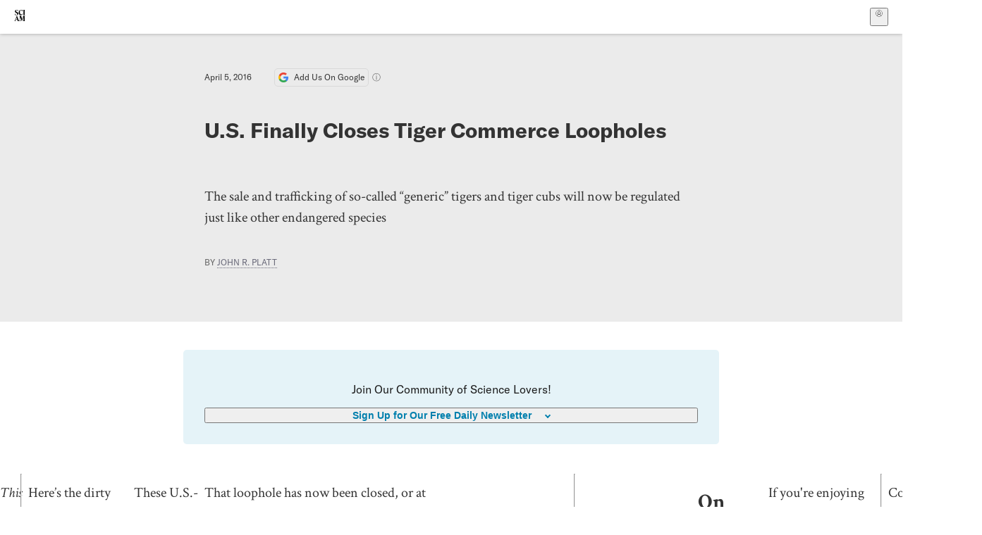

--- FILE ---
content_type: text/html; charset=utf-8
request_url: https://www.scientificamerican.com/blog/extinction-countdown/tiger-loophole-closed/
body_size: 16605
content:
<!doctype html>
<html lang="en">
  <head>
    <meta charset="utf-8" />
    <title>U.S. Finally Closes Tiger Commerce Loopholes | Scientific American</title>
    <link rel="canonical" href="https://www.scientificamerican.com/blog/extinction-countdown/tiger-loophole-closed/">
    <meta name="theme-color" content="#fff"/>
    <meta name="robots" content="max-image-preview:standard"/>
    <link rel="image_src" src="https://static.scientificamerican.com/blogs/cache/file/132A1A25-D010-4E10-A00CD6ADCE7090A1_source.jpg?w=1200">
    <meta property="og:url" content="https://www.scientificamerican.com/blog/extinction-countdown/tiger-loophole-closed/"/>
    <meta property="og:image" content="https://static.scientificamerican.com/blogs/cache/file/132A1A25-D010-4E10-A00CD6ADCE7090A1_source.jpg?w=1200"/>
    <meta name="twitter:image" content="https://static.scientificamerican.com/blogs/cache/file/132A1A25-D010-4E10-A00CD6ADCE7090A1_source.jpg?w=1200"/>
    <meta name="author" content="John R. Platt"/>
    <meta name="description" content="The sale and trafficking of so-called “generic” tigers and tiger cubs will now be regulated just like other endangered species"/>
    <meta property="og:title" content="U.S. Finally Closes Tiger Commerce Loopholes"/>
    <meta property="og:description" content="The sale and trafficking of so-called “generic” tigers and tiger cubs will now be regulated just like other endangered species"/>
    <meta property="og:site_name" content="Scientific American"/>
    <meta property="og:type" content="article"/>
    <meta name="twitter:title" content="U.S. Finally Closes Tiger Commerce Loopholes"/>
    <meta name="twitter:description" content="The sale and trafficking of so-called “generic” tigers and tiger cubs will now be regulated just like other endangered species"/>
    <meta property="og:locale" content="en_US"/>
    <meta name="twitter:site" content="@sciam"/>
    <meta name="twitter:domain" content="scientificamerican.com"/>
    <meta name="twitter:card" content="summary_large_image"/>
    <script type="application/ld+json">{"@context":"https://schema.org","@type":"NewsArticle","mainEntityOfPage":{"@type":"WebPage","@id":"https://www.scientificamerican.com/blog/extinction-countdown/tiger-loophole-closed/","breadcrumb":{"@type":"BreadcrumbList","itemListElement":[{"@type":"ListItem","position":1,"name":"Conservation","item":"https://www.scientificamerican.com/conservation/"},{"@type":"ListItem","position":2,"name":"U.S. Finally Closes Tiger Commerce Loopholes","item":"https://www.scientificamerican.com/blog/extinction-countdown/tiger-loophole-closed/"}]}},"headline":"U.S. Finally Closes Tiger Commerce Loopholes","alternativeHeadline":"U.S. Finally Closes Tiger Commerce Loopholes","description":"The sale and trafficking of so-called \u201Cgeneric\u201D tigers and tiger cubs will now be regulated just like other endangered species","url":"https://www.scientificamerican.com/blog/extinction-countdown/tiger-loophole-closed/","thumbnailUrl":"https://static.scientificamerican.com/blogs/cache/file/132A1A25-D010-4E10-A00CD6ADCE7090A1_source.jpg?w=1200","image":["https://static.scientificamerican.com/blogs/cache/file/132A1A25-D010-4E10-A00CD6ADCE7090A1_source.jpg?w=1200","https://static.scientificamerican.com/blogs/cache/file/132A1A25-D010-4E10-A00CD6ADCE7090A1_source.jpg?crop=16%3A9%2Csmart&w=1920","https://static.scientificamerican.com/blogs/cache/file/132A1A25-D010-4E10-A00CD6ADCE7090A1_source.jpg?crop=4%3A3%2Csmart&w=1200","https://static.scientificamerican.com/blogs/cache/file/132A1A25-D010-4E10-A00CD6ADCE7090A1_source.jpg?crop=1%3A1%2Csmart&w=1000"],"datePublished":"2016-04-05T13:05:00-04:00","dateModified":"2024-02-20T12:45:30.235000+00:00","author":[{"@type":"Person","name":"John R. Platt","url":"https://www.scientificamerican.com/author/john-r-platt/"}],"editor":null,"isAccessibleForFree":false,"publisher":{"@id":"https://www.scientificamerican.com/#publisher","name":"Scientific American"},"copyrightHolder":{"@id":"https://www.scientificamerican.com/#publisher","name":"Scientific American"}}</script>
    <script type="application/ld+json">{"@context":"https://schema.org","@type":"NewsMediaOrganization","@id":"https://www.scientificamerican.com/#publisher","name":"Scientific American","alternateName":"SciAm","legalName":"Scientific American, a Division of Springer Nature America, Inc.","description":"Scientific American is the essential guide to the most awe-inspiring advances in science and technology, explaining how they change our understanding of the world and shape our lives.","foundingDate":"1845-08-28","logo":{"@type":"ImageObject","url":"https://www.scientificamerican.com/static/sciam.svg"},"url":"https://www.scientificamerican.com/","masthead":"https://www.scientificamerican.com/masthead/","sameAs":["https://en.wikipedia.org/wiki/Scientific_American","https://www.wikidata.org/wiki/Q39379","https://www.jstor.org/publisher/sciamerican","https://x.com/sciam","https://www.youtube.com/user/SciAmerican","https://www.tiktok.com/@scientificamerican","https://www.threads.net/@scientific_american","https://www.facebook.com/ScientificAmerican/"],"address":{"@type":"PostalAddress","streetAddress":"1 New York Plaza","addressLocality":"New York","addressRegion":"NY","postalCode":"10004","addressCountry":"US"}}</script>
    <meta name="viewport" content="width=device-width, initial-scale=1.0" />
    <link rel="icon shortcut" href="/static/favicon.ico" />
    <link
      rel="alternate"
      type="application/rss+xml"
      title="RSS"
      href="https://www.scientificamerican.com/platform/syndication/rss/"
    />
    <script data-layer="critical">;performance.mark('app-load-start');((d,ael,dcl,unl,cxl,log,onunl)=>{log('[readyState]',d.readyState);d[ael]('readystatechange',()=>log('[readyState]',d.readyState));d[ael](dcl,()=>log(dcl));d[ael](unl,onunl);window.onload=()=>{d.removeEventListener(unl,onunl);log('windowloaded')};})(document,'addEventListener','DOMContentLoaded','beforeunload','cancelled',(...msg)=>console.log('[dev]',...msg),()=>{window[cxl]=true;log(cxl)});((l,pii) => {if (pii.some(p => l.search.includes(p+"="))) {window.initSearch = l.search;const anon = new URLSearchParams(l.search);pii.forEach(p => anon.delete(p));history.replaceState({}, "", l.pathname + "?" + anon);}
})(location, ["email", "magic_link", "token", "code", "state"]);</script>
    <script type="module" crossorigin src="/static/bundle.BK67io-6.js"></script>
    <link rel="modulepreload" crossorigin href="/static/chunks/preload-helper-MnokBkrb.js">
    <link rel="modulepreload" crossorigin href="/static/chunks/vendor-react-B-Vyd1x7.js">
    <link rel="modulepreload" crossorigin href="/static/chunks/sciam-F0lYLd9n.js">
    <link rel="modulepreload" crossorigin href="/static/chunks/use-auth-Bv0QkuY6.js">
    <link rel="modulepreload" crossorigin href="/static/chunks/datalayer-BUxHYK4X.js">
    <link rel="modulepreload" crossorigin href="/static/chunks/use-user-DgtGmJBQ.js">
    <link rel="modulepreload" crossorigin href="/static/chunks/storage-1WketebU.js">
    <link rel="modulepreload" crossorigin href="/static/chunks/use-chargebee-B3HVPlhv.js">
    <link rel="modulepreload" crossorigin href="/static/chunks/use-plan-B3HE6M6J.js">
    <link rel="modulepreload" crossorigin href="/static/chunks/use-cart-Xi_3pD9A.js">
    <link rel="modulepreload" crossorigin href="/static/chunks/tally-BPkw6UlL.js">
    <link rel="modulepreload" crossorigin href="/static/chunks/use-consent-frcpGqwf.js">
    <link rel="modulepreload" crossorigin href="/static/chunks/use-count-DCxKDE24.js">
    <link rel="modulepreload" crossorigin href="/static/chunks/provider-1zT_Y5lD.js">
    <link rel="modulepreload" crossorigin href="/static/chunks/useOverlay-D-ocqjaO.js">
    <link rel="modulepreload" crossorigin href="/static/chunks/gtm-jFHQ3j6T.js">
    <link rel="stylesheet" crossorigin href="/static/assets/bundle-CqsJjkVt.css">
    
    <link rel="stylesheet" href="/static/assets/ColumnSignup-BgAU8OG1.css">
    <link rel="stylesheet" href="/static/assets/ArticleList-CbosH0t6.css">
    <link rel="stylesheet" href="/static/assets/Header-CRsy5hbB.css">
    <link rel="stylesheet" href="/static/assets/Kicker-BuYKkL60.css">
    <link rel="stylesheet" href="/static/assets/ArticleDisplay-CkAgyHRP.css">
    <link rel="stylesheet" href="/static/assets/SubmitPostModule-B9Sd6hTZ.css">
    <link rel="stylesheet" href="/static/assets/TalkIcon-CYQQg01-.css">
    <link rel="stylesheet" href="/static/assets/Body-Dua_D-CD.css">
    <link rel="stylesheet" href="/static/assets/images--Rm_Dt2j.css">
    <link rel="stylesheet" href="/static/assets/Input-C57946EV.css">
    <link rel="stylesheet" href="/static/assets/DynamicLabelInput-DwXtCBSS.css">
    <link rel="stylesheet" href="/static/assets/index-5Au9tkUb.css">
    <link rel="stylesheet" href="/static/assets/Article-DIE7IuKC.css">
    <link rel="stylesheet" href="/static/assets/C52LWZEX.css">
    <link rel="stylesheet" href="/static/assets/Article-BJfUwIuQ.css">
    <link rel="stylesheet" href="/static/assets/Header-CrA2yIJ8.css">
    <link rel="stylesheet" href="/static/assets/DefaultLayout-DEYi769u.css">
    <link rel="stylesheet" href="/static/assets/article-vaVZbeOi.css">
    <link rel="modulepreload" href="/static/article.DeOcXoo9.js" crossorigin fetchpriority="auto">
    <link rel="preload" href="https://www.googletagmanager.com/gtm.js?id=GTM-5FLM662" as="script" fetchpriority="auto">
    <link rel="preload" href="https://www.scientificamerican.com/sciads/sciads.js" as="script" fetchpriority="auto">
  </head>
  <body>
    <div id="app"><header class="headerContainer-0tiux" role="banner"><a href="#main" id="skipToMain" class="skiptocontent sr-only-focusable sr-only">Skip to main content</a><div class="header-cCAfM flex-8QhDt"><div class="left-uYWbO flex-8QhDt"><a href="/" aria-label="Scientific American" class="logoLink-4-cIk"><span class="sr-only">Scientific American</span><svg width="1em" height="1em" viewBox="0 0 120.79 128.39" fill="currentColor" role="img" aria-label="Scientific American"><path d="M7.98 58.19c2.3 0 5.24 3.18 14.53 3.18 13.66 0 21.75-8.57 21.75-17.86 0-7.86-3.73-12.94-11.43-17.23l-9.37-5.24c-4.05-2.3-7.46-5.32-7.46-9.92 0-4.92 3.73-7.7 9.69-7.7s11.35 4.21 13.02 13.26h1.98V.95h-1.83c-.16 1.43-.87 2.06-1.75 2.06-2.06 0-4.53-2.94-12.62-2.94C13.85.08 5.12 6.51 5.12 16.35c0 7.3 3.26 11.83 9.77 15.56l9.61 5.48c5.48 3.18 7.7 6.19 7.7 10.72 0 5.64-3.18 9.77-10.64 9.77-9.29 0-13.58-5.08-15.32-16.2H4.1V60.5h1.98c.16-1.67.95-2.3 1.91-2.3Zm65.97 3.26c11.11-.03 19.13-8.81 20.4-20.72l-2.22-.64c-2.54 8.26-7.22 12.46-13.97 12.46-12.23 0-16.04-14.93-16.04-27.87 0-15.56 6.11-21.28 14.13-21.28 5.72 0 11.83 5.72 14.45 16.59h2.06V.95h-1.91c-.16 1.27-.87 2.06-2.14 2.06-1.91 0-5.72-3.02-11.83-3.02-14.85 0-28.66 12.07-28.66 32.39 0 17.39 10.96 29.1 25.72 29.06Zm14.53 42.72L76.49 68.84H56.24v1.75c3.33.16 4.76.95 4.76 5.95v42c0 6.03-1.67 8.1-5.32 8.1-2.54 0-4.53-1.91-6.51-6.91L29.11 68.12h-2.7L6.35 119.89c-2.17 5.72-4.3 6.75-6.35 6.75v1.75h18.02v-1.75c-5.8-.24-8.65-2.7-5.8-10.48l2.05-5.4h17.88l3.45 8.97c2.3 5.72.64 6.91-3.73 6.91v1.75h39.62v-1.75c-4.13 0-6.27-1.19-6.27-8.02l.48-42.08 17.07 51.29h2.14l17.63-51.05v43.9c0 5.48-1.75 5.95-5.08 5.95v1.75h23.34v-1.75c-3.33 0-4.76-.48-4.76-5.95V76.54c0-5.56 1.43-5.95 4.76-5.95v-1.75h-19.85l-12.46 35.33Zm-72.88 3.1 7.56-19.85 7.63 19.85H15.6ZM120.79 2.7V.95h-23.1V2.7c3.33 0 4.84.32 4.84 5.95v44.14c0 5.48-1.51 5.95-4.84 5.95v1.75h23.1v-1.75c-3.33 0-4.76-.48-4.76-5.95V8.65c0-5.64 1.43-5.95 4.76-5.95Z"></path></svg></a></div><div class="center-ZN-Wa flex-8QhDt"></div><div class="right-W53pL flex-8QhDt"><button type="button" id="radix-:Rnl:" aria-haspopup="menu" aria-expanded="false" data-state="closed" class="trigger-kKYcM" aria-label="User Menu"><div class="dropdownIconContainer--yKdJ"><svg width="1em" height="1em" viewBox="0 0 472 472" fill="currentColor" role="img" aria-label="User" class="dropdownIcon-lOe-h profileIconImg-p2hpy"><path d="M403 69a235 235 0 0 0-334 0 235 235 0 0 0 0 334 235 235 0 0 0 334 0 235 235 0 0 0 0-334ZM118 412a122 122 0 0 1 237 0 211 211 0 0 1-237 0Zm41-197a77 77 0 1 1 155 0 77 77 0 0 1-155 0Zm216 181c-14-43-48-77-91-92a101 101 0 1 0-96 0c-43 15-77 49-91 92a212 212 0 1 1 278 0Z"></path></svg><div class="dropdownIcon-lOe-h initials-76MAg"><span style="position:relative"></span></div></div></button></div></div></header><main class="main-kSL-E"><article class="article-2blix"><div class="article__header-mGlmH article__header__reduce_padding_bottom-0Zqdu"><div class="article_date_and_read_time-hPdNV"><p class="article_pub_date-zPFpJ">April 5, 2016</p><a href="https://www.google.com/preferences/source?q=scientificamerican.com" target="_blank" class="google_cta-CuF5m"><img src="[data-uri]" alt="Google Logo"/> <span class="google_cta_text-ykyUj"><span class="google_cta_text_desktop-wtvUj">Add Us On Google</span><span class="google_cta_text_mobile-jmni9">Add SciAm</span></span></a><span class="google_cta_icon-pdHW3"></span></div><h1 data-testid="article-title" class="article_hed-lWOBk"><p>U.S. Finally Closes Tiger Commerce Loopholes</p></h1><div class="article_dek-vct0y"><p>The sale and trafficking of so-called &ldquo;generic&rdquo; tigers and tiger cubs will now be regulated just like other endangered species</p></div><p class="article_authors-ZdsD4">By <a class="article_authors__link--hwBj" href="/author/john-r-platt/">John R. Platt</a> </p><div class="article_eyebrows-GlOrN"><div><div class="eyebrows_container-X6CAt eyebrows_container__margin_top-FTfjH"></div></div></div></div><div class="columnSignup-z-cUZ"><div class="form-L7kwP"><p class="columnSignup__hdr__text-t9bbZ">Join Our Community of Science Lovers!</p><button class=""><span class="columnDropdownTxt-TCA3U">Sign Up for Our Free Daily Newsletter</span></button><form class="columnDropdownWrap-jZZ6r"><div class="inputContainer-B5NN3"><span class="input-SZ4ZB"><input required="" class="inputField-cL40E" id="email-:R8p:" type="email" name="email" value=""/><label for="email-:R8p:" class="inputLabel-vm-5Q"><span class="inputLabelContent-Wqagf">Enter your email</span></label></span></div><div class="inputContainer-B5NN3"><label for="consent-:R8p:" class="checkboxLabel-y21Oh"><input id="consent-:R8p:" class="input-xOn-Z input-PGdSP checkbox-Ka-vK" type="checkbox" name="consent" required=""/><span>I agree my information will be processed in accordance with the Scientific American and Springer Nature Limited <a href="/page/privacy-policy/">Privacy Policy</a>. <!-- -->We leverage third party services to both verify and deliver email. By providing your email address, you also consent to having the email address shared with third parties for those purposes.</span></label></div><button class="button-7JMz8" type="submit">Sign Up</button></form></div></div><div class="body-n0vxv prose-mhScE prose-MpLPk article__body-JuzOb"><p><em>This article was published in Scientific American’s former blog network and reflects the views of the author, not necessarily those of Scientific American</em></p><hr/><p class="" data-block="sciam/paragraph">Here&rsquo;s the dirty secret about tigers: as many as 5,000 of the big cats live in the U.S. in peoples&rsquo; backyards, roadside zoos and private breeding facilities. That&rsquo;s significantly more than the estimated 3,200 tigers that remain in the wild in scattered, fragmented habitats in Asia.</p><p class="" data-block="sciam/paragraph">These U.S.-born tigers have existed for years in a legal gray area. Although tigers are protected under the Endangered Species Act, the law only protects animals with clearly defined lineages. These backyard tigers are mostly so-called &ldquo;generic&rdquo; animals, a legal loophole which means they are either of unknown genetic background or they are hybrids of different tiger subspecies. That makes them effectively useless animals for tiger conservation because their genetics are a hodgepodge of different or mysterious origins. It also means it has been legal to indiscriminately buy and sell these big cats and then transport them across state lines, something that normally can&rsquo;t be done with ESA-listed species.</p><p class="" data-block="sciam/paragraph">That loophole has now been closed, or at least tightened. The U.S. Fish and Wildlife Service <a href="http://www.fws.gov/news/ShowNews.cfm?ref=u.s.-fish-and-wildlife-service-strengthens-protections-for-captive-tigers-&amp;_ID=35543">announced today</a> that it has finalized a new rule about generic tigers. Effective May 6, all interstate commerce of generic tigers will need to be permitted or registered under the <a href="http://www.fws.gov/international/pdf/factsheet-captive-bred-wildlife-and-endangered-species-act.pdf">Captive-bred Wildlife Registration</a> program, much like other species.</p><hr/><h2>On supporting science journalism</h2><p>If you&#x27;re enjoying this article, consider supporting our award-winning journalism by<!-- --> <a href="/getsciam/">subscribing</a>. By purchasing a subscription you are helping to ensure the future of impactful stories about the discoveries and ideas shaping our world today.</p><hr/><p class="" data-block="sciam/paragraph">Conservationists have been calling for this action for years. More than 15,000 people submitted public comments when FWS first proposed this way back in 2011. Five years later, action has finally been taken.</p><p class="" data-block="sciam/paragraph">FWS director Dan Ashe called the new regulations &ldquo;a positive drive for tiger conservation,&rdquo; noting that this will help to reduce the trade in both captive and wild tigers. Many conservationists have noted that these backyard tigers increase the pressures on wild tigers, most notably because we don&rsquo;t know what happens to generic tigers after they die. They may, conservationists argue, end up part of the illegal trade in tiger bones and other body parts, which are used in traditional Asian medicine. &ldquo;We have no idea if their bones go into the trade or not,&rdquo; says J.A. Mills, author of <i>Blood of the Tiger</i>. &ldquo;If their bones go into the trade, then that&rsquo;s stimulating demand for wild tigers just as much as the products from <a href="http://www.takepart.com/article/2015/12/10/tigers-face-deadly-squeeze-wild-and-deadlier-threats-captivity">tiger farms</a> in China.&rdquo;</p><p class="" data-block="sciam/paragraph">Concurrent with the generic tiger decision, the U.S. Department of Agriculture announced a similar <a href="http://bigcatrescue.org/usda-announces-partial-cub-petting-ban/">crackdown on the display of tiger cubs</a>. The USDA regulates the display of live animals and it has now taken steps to block roadside zoos and other institutions from allowing the public to handle or feed tiger cubs, as well other infant big cat species. Conservation groups have long argued that these activities endanger both the public, who could be harmed by the animals, as well as the cats, which could catch diseases from people or be deprived of important maternal care. Again, many have wondered what happens to these cubs after they become too large, strong and aggressive to be handled.</p><p class="" data-block="sciam/paragraph">In a public release, World Wildlife Fund senior policy advisor Leigh Henry, who was one of the first people to <a href="https://www.wwf.or.jp/activities/lib/pdf_wildlife/conservation/papertiger0808.pdf">link generic tigers to the illegal trade</a>, called the FWS announcement &ldquo;a lifeline to tiger populations fighting to make a comeback in the wild.&rdquo; She added, however, that more needs to be done. &ldquo;The U.S. must continue to improve its regulation of the estimated 5,000 tigers within its borders and work with other countries with large captive tiger populations, most notably China, to map a way forward so that these animals aren't a threat to the conservation of tigers in the wild. The U.S. and China recently stepped up with joint commitments to end the trade of elephant ivory. This collaboration should serve as a model for protecting other threatened wildlife, and with only a few thousand left in the wild, tigers should be among the highest priorities.&rdquo;</p><p class="" data-block="sciam/paragraph">Conservationists still hope to take this to the next step. Over the past several years, the U.S. House and Senate have introduced the Big Cat Public Safety Act, which would end all public ownership of tigers and other big cats outside of zoos. The act, which would supersede the <a href="http://www.ifaw.org/sites/default/files/BigCatsPublicSafety_0.pdf">current patchwork of ineffective state laws</a>, has never gotten as far as a vote. Hopefully that won&rsquo;t take another half-decade to get that far.</p><p class="" data-block="sciam/paragraph"><b>Previously in Extinction Countdown:</b></p><ul class="" data-block="sciam/list"><li><p><a href="https://blogs.scientificamerican.com/extinction-countdown/ohio-animals-tragedy-calls-attention-to-loopholes-in-captive-wildlife-laws/">Ohio Animal Tragedy Calls Attention to Loopholes in U.S. Captive Wildlife Laws</a></p></li></ul></div><footer class="footer-UXCH4"><div class="divide-w1-w1"><div class="rights-tb72h"><a target="_blank" href="https://s100.copyright.com/AppDispatchServlet?publisherName=sciam&amp;publication=sciam&amp;title=U.S.+Finally+Closes+Tiger+Commerce+Loopholes&amp;publicationDate=2016-04-05&amp;contentID=292BE6B7-06AE-4BC5-985F0BC421C23FE0&amp;orderBeanReset=true&amp;author=John+R.+Platt&amp;copyright=Copyright+2016+Scientific+American%2C+Inc.">Rights &amp; Permissions</a></div></div><div class="divide-w1-w1"></div><div class="divide-w1-w1"><div class="subdivide-eq67o"><div class="bio-0RV1k"><p><a class="bioLink-vdOHW" href="/author/john-r-platt/">John R. Platt</a> is the editor of The Revelator. An award-winning environmental journalist, his work has appeared in Scientific American, Audubon, Motherboard, and numerous other magazines and publications. His "Extinction Countdown" column has run continuously since 2004 and has covered news and science related to more than 1,000 endangered species. John lives on the outskirts of Portland, Ore., where he finds himself surrounded by animals and cartoonists.</p></div><a href="/author/john-r-platt/">More by <span>John R. Platt</span></a></div></div><div class="divide-w1-w1"></div></footer><section class="subscriptionPleaContainer-D09dM"><h2 class="subscriptionPleaHeading-DMY4w">It’s Time to Stand Up for Science</h2><p class="subscriptionPleaText--StZo">If you enjoyed this article, I’d like to ask for your support.<!-- --> <span class="subscriptionPleaItalicFont-i0VVV">Scientific American</span> has served as an advocate for science and industry for 180 years, and right now may be the most critical moment in that two-century history.</p><p class="subscriptionPleaText--StZo">I’ve been a <span class="subscriptionPleaItalicFont-i0VVV">Scientific American</span> <!-- -->subscriber since I was 12 years old, and it helped shape the way I look at the world.<!-- --> <span class="subscriptionPleaItalicFont-i0VVV">SciAm </span>always educates and delights me, and inspires a sense of awe for our vast, beautiful universe. I hope it does that for you, too.</p><p class="subscriptionPleaText--StZo">If you<!-- --> <a class="subscriptionPleaLink-FiqVM subscriptionPleaBoldFont-nQHHb" href="/getsciam/">subscribe to<!-- --> <span class="subscriptionPleaItalicFont-i0VVV">Scientific American</span></a>, you help ensure that our coverage is centered on meaningful research and discovery; that we have the resources to report on the decisions that threaten labs across the U.S.; and that we support both budding and working scientists at a time when the value of science itself too often goes unrecognized.</p><p class="subscriptionPleaText--StZo">In return, you get essential news,<!-- --> <a class="subscriptionPleaLink-FiqVM subscriptionPleaBoldFont-nQHHb" href="/podcasts/">captivating podcasts</a>, brilliant infographics,<!-- --> <a class="subscriptionPleaLink-FiqVM subscriptionPleaBoldFont-nQHHb" href="/newsletters/">can&#x27;t-miss newsletters</a>, must-watch videos,<!-- --> <a class="subscriptionPleaLink-FiqVM subscriptionPleaBoldFont-nQHHb" href="/games/">challenging games</a>, and the science world&#x27;s best writing and reporting. You can even<!-- --> <a class="subscriptionPleaLink-FiqVM subscriptionPleaBoldFont-nQHHb" href="/getsciam/gift/">gift someone a subscription</a>.</p><p class="subscriptionPleaText--StZo">There has never been a more important time for us to stand up and show why science matters. I hope you’ll support us in that mission.</p><div class="subscriptionPleaFooter-yeZXF"><img class="subscriptionPleaEditorImg-d-tfq" src="/static/assets/davidEwalt-DfgtbvSa.png" alt=""/><div class="subscriptionPleaEditorSignature-3B8KR"><p>Thank you,</p><p><span class="subscriptionPleaBoldFont-nQHHb">David M. Ewalt,<!-- --> </span><span>Editor in Chief, </span><span class="subscriptionPleaItalicFont-i0VVV">Scientific American</span></p></div><a href="/getsciam/?utm_source=site&amp;utm_medium=display&amp;utm_term=eic_stand_up_for_science" class="subscribePleaBtn-75XXf baseBtn-ZNLef darkGrayBtn-p1Ce6">Subscribe</a></div></section><div class="breakoutContainer-UppO6"><gpt-ad class="ad-Xtmn1" unitpath="injector" style="--margin:0.25rem 0 1.25rem" id-format="gpt-unit-{}" sizes-from-0="320x450,300x250,300x50,320x50,fluid" sizes-from-745="320x450,728x90,300x250,fluid" sizes-from-1000="970x350,970x250,970x90,728x90,300x250,fluid" targeting-pos="article-footer"></gpt-ad></div></article></main><div role="complementary" class="footerSubscribe-QtEdJ"><div class="footerFlexContainer-VhvVp footerContainer-d7pL1"><div class="footerLinks-NdlYP"><p class="footerText-Qzk9H">Subscribe to <i>Scientific American</i> to learn and share the most exciting discoveries, innovations and ideas shaping our world today.</p><a class="footerLink-TJEe5" href="/getsciam/">Subscription Plans</a><a class="footerLink-TJEe5" href="/getsciam/gift/">Give a Gift Subscription</a></div></div></div><footer class="footer-0q8By"><div class="grid-ooCFg footerContainer-d7pL1"><div><ul><li class="footerSmallLink-iIemO"><b>Explore SciAm</b></li><li><a class="footerSmallLink-iIemO" href="/latest-issue/">Latest Issue</a></li><li><a class="footerSmallLink-iIemO" href="/">News</a></li><li><a class="footerSmallLink-iIemO" href="/opinion/">Opinion</a></li><li><a class="footerSmallLink-iIemO" href="/newsletters/">Newsletters</a></li><li><a class="footerSmallLink-iIemO" href="/podcasts/">Podcasts</a></li><li><a class="footerSmallLink-iIemO" href="/games/">Games</a></li><li><a class="footerSmallLink-iIemO" href="/travel/">Travel</a></li></ul></div><div><ul class="footer-links"><li class="footerSmallLink-iIemO footerLinkHeader-tJbSC"><b>Company</b></li><li><a class="footerSmallLink-iIemO" href="/page/about-scientific-american/">About</a></li><li><a class="footerSmallLink-iIemO" href="/pressroom/">Press Room</a></li><li><a class="footerSmallLink-iIemO" href="/page/frequently-asked-questions/subscriptions-products/">FAQs</a></li><li><a class="footerSmallLink-iIemO" href="/page/contact-us/customer-service/">Contact Us</a></li><li><a class="footerSmallLink-iIemO" href="/standards-and-ethics/">Standards &amp; Ethics</a></li><li><a class="footerSmallLink-iIemO" href="/page/international/">International Editions</a></li><li><a class="footerSmallLink-iIemO" href="/mediakit/">Advertise</a></li></ul></div><div><ul class="footer-links"><li class="footerSmallLink-iIemO footerLinkHeader-tJbSC"><b>More</b></li><li><a class="footerSmallLink-iIemO" href="/accessibility-statement/">Accessibility</a></li><li><a class="footerSmallLink-iIemO" href="/page/terms-of-use/">Terms of Use</a></li><li><a class="footerSmallLink-iIemO" href="/page/privacy-policy/">Privacy Policy</a></li><li><a class="footerSmallLink-iIemO" href="/page/us-state-privacy-rights/">US State Privacy Rights</a></li><li><a class="footerSmallLink-iIemO" href="#" data-cc-action="preferences">Use of cookies/Do not sell my data</a></li><li><a class="footerSmallLink-iIemO" href="/page/return-refund-policy/">Return &amp; Refund Policy</a></li></ul></div></div><div class="footerContainer-d7pL1"><div class="footerCopyright-PXhIs"><p>Scientific American is part of Springer Nature, which owns or has commercial relations with thousands of scientific publications (many of them can be found at www.springernature.com/us). Scientific American maintains a strict policy of editorial independence in reporting developments in science to our readers.</p><p>© 2025 SCIENTIFIC AMERICAN, A DIVISION OF SPRINGER NATURE AMERICA, INC.<br/>ALL RIGHTS RESERVED.</p></div><p class="footerSocialMedia-JNmzI"><span class="footerLogo-4M9Sa"><svg width="75px" height="75px" viewBox="0 0 120.79 128.39" fill="currentColor" role="img" aria-label="Scientific American"><path d="M7.98 58.19c2.3 0 5.24 3.18 14.53 3.18 13.66 0 21.75-8.57 21.75-17.86 0-7.86-3.73-12.94-11.43-17.23l-9.37-5.24c-4.05-2.3-7.46-5.32-7.46-9.92 0-4.92 3.73-7.7 9.69-7.7s11.35 4.21 13.02 13.26h1.98V.95h-1.83c-.16 1.43-.87 2.06-1.75 2.06-2.06 0-4.53-2.94-12.62-2.94C13.85.08 5.12 6.51 5.12 16.35c0 7.3 3.26 11.83 9.77 15.56l9.61 5.48c5.48 3.18 7.7 6.19 7.7 10.72 0 5.64-3.18 9.77-10.64 9.77-9.29 0-13.58-5.08-15.32-16.2H4.1V60.5h1.98c.16-1.67.95-2.3 1.91-2.3Zm65.97 3.26c11.11-.03 19.13-8.81 20.4-20.72l-2.22-.64c-2.54 8.26-7.22 12.46-13.97 12.46-12.23 0-16.04-14.93-16.04-27.87 0-15.56 6.11-21.28 14.13-21.28 5.72 0 11.83 5.72 14.45 16.59h2.06V.95h-1.91c-.16 1.27-.87 2.06-2.14 2.06-1.91 0-5.72-3.02-11.83-3.02-14.85 0-28.66 12.07-28.66 32.39 0 17.39 10.96 29.1 25.72 29.06Zm14.53 42.72L76.49 68.84H56.24v1.75c3.33.16 4.76.95 4.76 5.95v42c0 6.03-1.67 8.1-5.32 8.1-2.54 0-4.53-1.91-6.51-6.91L29.11 68.12h-2.7L6.35 119.89c-2.17 5.72-4.3 6.75-6.35 6.75v1.75h18.02v-1.75c-5.8-.24-8.65-2.7-5.8-10.48l2.05-5.4h17.88l3.45 8.97c2.3 5.72.64 6.91-3.73 6.91v1.75h39.62v-1.75c-4.13 0-6.27-1.19-6.27-8.02l.48-42.08 17.07 51.29h2.14l17.63-51.05v43.9c0 5.48-1.75 5.95-5.08 5.95v1.75h23.34v-1.75c-3.33 0-4.76-.48-4.76-5.95V76.54c0-5.56 1.43-5.95 4.76-5.95v-1.75h-19.85l-12.46 35.33Zm-72.88 3.1 7.56-19.85 7.63 19.85H15.6ZM120.79 2.7V.95h-23.1V2.7c3.33 0 4.84.32 4.84 5.95v44.14c0 5.48-1.51 5.95-4.84 5.95v1.75h23.1v-1.75c-3.33 0-4.76-.48-4.76-5.95V8.65c0-5.64 1.43-5.95 4.76-5.95Z"></path></svg></span><a href="https://www.facebook.com/ScientificAmerican" target="_blank" alt="Facebook link" title="Facebook"><svg class="footerSocialIcon-jED2v" xmlns="http://www.w3.org/2000/svg" viewBox="0 0 320 512"><path d="M279.14 288l14.22-92.66h-88.91v-60.13c0-25.35 12.42-50.06 52.24-50.06h40.42V6.26S260.43 0 225.36 0c-73.22 0-121.08 44.38-121.08 124.72v70.62H22.89V288h81.39v224h100.17V288z"></path></svg></a><a href="https://www.instagram.com/scientific_american/?hl=en" target="_blank" alt="Instagram link" title="Instagram"><svg class="footerSocialIcon-jED2v" xmlns="http://www.w3.org/2000/svg" viewBox="0 0 448 512"><path d="M224.1 141c-63.6 0-114.9 51.3-114.9 114.9s51.3 114.9 114.9 114.9S339 319.5 339 255.9 287.7 141 224.1 141zm0 189.6c-41.1 0-74.7-33.5-74.7-74.7s33.5-74.7 74.7-74.7 74.7 33.5 74.7 74.7-33.6 74.7-74.7 74.7zm146.4-194.3c0 14.9-12 26.8-26.8 26.8-14.9 0-26.8-12-26.8-26.8s12-26.8 26.8-26.8 26.8 12 26.8 26.8zm76.1 27.2c-1.7-35.9-9.9-67.7-36.2-93.9-26.2-26.2-58-34.4-93.9-36.2-37-2.1-147.9-2.1-184.9 0-35.8 1.7-67.6 9.9-93.9 36.1s-34.4 58-36.2 93.9c-2.1 37-2.1 147.9 0 184.9 1.7 35.9 9.9 67.7 36.2 93.9s58 34.4 93.9 36.2c37 2.1 147.9 2.1 184.9 0 35.9-1.7 67.7-9.9 93.9-36.2 26.2-26.2 34.4-58 36.2-93.9 2.1-37 2.1-147.8 0-184.8zM398.8 388c-7.8 19.6-22.9 34.7-42.6 42.6-29.5 11.7-99.5 9-132.1 9s-102.7 2.6-132.1-9c-19.6-7.8-34.7-22.9-42.6-42.6-11.7-29.5-9-99.5-9-132.1s-2.6-102.7 9-132.1c7.8-19.6 22.9-34.7 42.6-42.6 29.5-11.7 99.5-9 132.1-9s102.7-2.6 132.1 9c19.6 7.8 34.7 22.9 42.6 42.6 11.7 29.5 9 99.5 9 132.1s2.7 102.7-9 132.1z"></path></svg></a><a href="https://www.linkedin.com/company/scientific-american" target="_blank" alt="LinkedIn link" title="LinkedIn"><svg class="footerSocialIcon-jED2v" xmlns="http://www.w3.org/2000/svg" viewBox="0 0 24 24"><path d="M22.23 0H1.77C.8 0 0 .77 0 1.72v20.56C0 23.23.8 24 1.77 24h20.46c.98 0 1.77-.77 1.77-1.72V1.72C24 .77 23.2 0 22.23 0zM7.27 20.1H3.65V9.24h3.62V20.1zM5.47 7.76h-.03c-1.22 0-2-.83-2-1.87 0-1.06.8-1.87 2.05-1.87 1.24 0 2 .8 2.02 1.87 0 1.04-.78 1.87-2.05 1.87zM20.34 20.1h-3.63v-5.8c0-1.45-.52-2.45-1.83-2.45-1 0-1.6.67-1.87 1.32-.1.23-.11.55-.11.88v6.05H9.28s.05-9.82 0-10.84h3.63v1.54a3.6 3.6 0 0 1 3.26-1.8c2.39 0 4.18 1.56 4.18 4.89v6.21z"></path></svg></a><a href="https://www.tiktok.com/@scientificamerican" target="_blank" alt="TikTok link" title="TikTok"><svg class="footerSocialIcon-jED2v" xmlns="http://www.w3.org/2000/svg" viewBox="0 0 24 24"><path d="M22.5 9.84202C20.4357 9.84696 18.4221 9.20321 16.7435 8.00171V16.3813C16.7429 17.9333 16.2685 19.4482 15.3838 20.7233C14.499 21.9984 13.246 22.973 11.7923 23.5168C10.3387 24.0606 8.75362 24.1477 7.24914 23.7664C5.74466 23.3851 4.39245 22.5536 3.37333 21.383C2.3542 20.2125 1.71674 18.7587 1.54617 17.2161C1.3756 15.6735 1.68007 14.1156 2.41884 12.7507C3.15762 11.3858 4.2955 10.279 5.68034 9.57823C7.06517 8.87746 8.63095 8.61616 10.1683 8.82927V13.0439C9.4648 12.8227 8.70938 12.8293 8.0099 13.063C7.31041 13.2966 6.70265 13.7453 6.2734 14.345C5.84415 14.9446 5.61536 15.6646 5.6197 16.402C5.62404 17.1395 5.8613 17.8567 6.29759 18.4512C6.73387 19.0458 7.34688 19.4873 8.04906 19.7127C8.75125 19.9381 9.5067 19.9359 10.2075 19.7063C10.9084 19.4768 11.5188 19.0316 11.9515 18.4345C12.3843 17.8374 12.6173 17.1188 12.6173 16.3813V0H16.7435C16.7406 0.348435 16.7698 0.696395 16.8307 1.03948V1.03948C16.9741 1.80537 17.2722 2.53396 17.7068 3.18068C18.1415 3.8274 18.7035 4.37867 19.3585 4.80075C20.2903 5.41688 21.3829 5.74528 22.5 5.74505V9.84202Z"></path></svg></a><a href="https://www.youtube.com/user/SciAmerican" target="_blank" alt="YouTube link" title="YouTube"><svg class="footerSocialIcon-jED2v" xmlns="http://www.w3.org/2000/svg" viewBox="0 0 576 512"><path d="M549.655 124.083c-6.281-23.65-24.787-42.276-48.284-48.597C458.781 64 288 64 288 64S117.22 64 74.629 75.486c-23.497 6.322-42.003 24.947-48.284 48.597-11.412 42.867-11.412 132.305-11.412 132.305s0 89.438 11.412 132.305c6.281 23.65 24.787 41.5 48.284 47.821C117.22 448 288 448 288 448s170.78 0 213.371-11.486c23.497-6.321 42.003-24.171 48.284-47.821 11.412-42.867 11.412-132.305 11.412-132.305s0-89.438-11.412-132.305zm-317.51 213.508V175.185l142.739 81.205-142.739 81.201z"></path></svg></a><a href="https://www.reddit.com/r/ScientificAmerican/" target="_blank" alt="Reddit link" title="Reddit"><svg class="footerSocialIcon-jED2v" xmlns="http://www.w3.org/2000/svg" viewBox="0 0 24 24"><path d="M20,7c-0.724,0-1.43,0.2-2.048,0.573c-1.423-0.844-3.102-1.347-4.856-1.503c0.505-1.1,1.289-1.571,2.047-1.769	C15.479,5.287,16.401,6,17.5,6C18.881,6,20,4.881,20,3.5C20,2.119,18.881,1,17.5,1c-1.133,0-2.079,0.759-2.386,1.792	c-2.125,0.429-3.147,1.84-3.62,3.241C9.527,6.113,7.63,6.636,6.048,7.573C5.43,7.2,4.724,7,4,7c-2.206,0-4,1.794-4,4	c0,1.443,0.787,2.758,2.017,3.461C2.315,18.658,6.679,22,12,22s9.685-3.342,9.983-7.539C23.213,13.758,24,12.443,24,11	C24,8.794,22.206,7,20,7z M5.628,12.997C5.628,11.951,6.646,11,7.449,11c1.046,0,1.611,0.894,1.611,1.997	c0,1.868-0.768,1.997-1.716,1.997C6.094,14.994,5.628,14.355,5.628,12.997z M12,18.891c-2.018,0-3.654-1.711-3.654-2.514	c0-0.444,1.636-0.393,3.654-0.393s3.654-0.069,3.654,0.393C15.654,17.18,14.018,18.891,12,18.891z M16.656,14.994	c-0.948,0-1.716-0.129-1.716-1.997c0-1.103,0.565-1.997,1.611-1.997c0.803,0,1.821,0.951,1.821,1.997	C18.372,14.355,17.906,14.994,16.656,14.994z"></path></svg></a></p></div></footer></div>
    <script id="__ENV__">globalThis.import_meta_env=JSON.parse(`{"PUBLIC_AUTH0_APP":"prod","PUBLIC_CHARGEBEE_APP":"prod","SENTRY_RELEASE":"26f6e3bfc11fa64272cf7478ecd4c1d7e631e017","PUBLIC_SA_API_HOST":"https://www.scientificamerican.com","PUBLIC_CHECKOUTS":"next","PUBLIC_GIFTS":"1","PUBLIC_DISCUSSIONS":"1","PUBLIC_PAYWALLS":"1","SENTRY_ENVIRONMENT":"production","PUBLIC_SCIADS":"https://www.scientificamerican.com/sciads/sciads.js"}`)</script>
    <script id="__DATA__">window.__DATA__=JSON.parse(`{"initialData":{"article":{"id":1285826,"contentful_id":"423tdypW6wtKyhIAp8KgA2","mura_id":"A8B171C1-E807-4FBA-8CD50E41449AB092","mura_contentid":"292BE6B7-06AE-4BC5-985F0BC421C23FE0","title":"U.S. Finally Closes Tiger Commerce Loopholes","display_title":"<p>U.S. Finally Closes Tiger Commerce Loopholes</p>","share_title":null,"display_category":"Conservation","display_category_slug":"conservation","display_date":null,"slug":"tiger-loophole-closed","summary":"<p>The sale and trafficking of so-called &ldquo;generic&rdquo; tigers and tiger cubs will now be regulated just like other endangered species</p>","blurb":"<p>Here’s the dirty secret about tigers: as many as 5,000 of the big cats live in the U.S. in peoples’ backyards, roadside zoos and private breeding facilities. That’s significantly more than the estimated 3,200 tigers that remain in the wild in scattered, fragmented habitats in Asia.</p>","why_box":"","content":[{"tag":"p","type":"paragraph","attributes":{},"content":"Here&rsquo;s the dirty secret about tigers: as many as 5,000 of the big cats live in the U.S. in peoples&rsquo; backyards, roadside zoos and private breeding facilities. That&rsquo;s significantly more than the estimated 3,200 tigers that remain in the wild in scattered, fragmented habitats in Asia."},{"tag":"p","type":"paragraph","attributes":{},"content":"These U.S.-born tigers have existed for years in a legal gray area. Although tigers are protected under the Endangered Species Act, the law only protects animals with clearly defined lineages. These backyard tigers are mostly so-called &ldquo;generic&rdquo; animals, a legal loophole which means they are either of unknown genetic background or they are hybrids of different tiger subspecies. That makes them effectively useless animals for tiger conservation because their genetics are a hodgepodge of different or mysterious origins. It also means it has been legal to indiscriminately buy and sell these big cats and then transport them across state lines, something that normally can&rsquo;t be done with ESA-listed species."},{"tag":"p","type":"paragraph","attributes":{},"content":"That loophole has now been closed, or at least tightened. The U.S. Fish and Wildlife Service <a href=\\"http://www.fws.gov/news/ShowNews.cfm?ref=u.s.-fish-and-wildlife-service-strengthens-protections-for-captive-tigers-&amp;_ID=35543\\">announced today</a> that it has finalized a new rule about generic tigers. Effective May 6, all interstate commerce of generic tigers will need to be permitted or registered under the <a href=\\"http://www.fws.gov/international/pdf/factsheet-captive-bred-wildlife-and-endangered-species-act.pdf\\">Captive-bred Wildlife Registration</a> program, much like other species."},{"tag":"p","type":"paragraph","attributes":{},"content":"Conservationists have been calling for this action for years. More than 15,000 people submitted public comments when FWS first proposed this way back in 2011. Five years later, action has finally been taken."},{"tag":"p","type":"paragraph","attributes":{},"content":"FWS director Dan Ashe called the new regulations &ldquo;a positive drive for tiger conservation,&rdquo; noting that this will help to reduce the trade in both captive and wild tigers. Many conservationists have noted that these backyard tigers increase the pressures on wild tigers, most notably because we don&rsquo;t know what happens to generic tigers after they die. They may, conservationists argue, end up part of the illegal trade in tiger bones and other body parts, which are used in traditional Asian medicine. &ldquo;We have no idea if their bones go into the trade or not,&rdquo; says J.A. Mills, author of <i>Blood of the Tiger</i>. &ldquo;If their bones go into the trade, then that&rsquo;s stimulating demand for wild tigers just as much as the products from <a href=\\"http://www.takepart.com/article/2015/12/10/tigers-face-deadly-squeeze-wild-and-deadlier-threats-captivity\\">tiger farms</a> in China.&rdquo;"},{"tag":"p","type":"paragraph","attributes":{},"content":"Concurrent with the generic tiger decision, the U.S. Department of Agriculture announced a similar <a href=\\"http://bigcatrescue.org/usda-announces-partial-cub-petting-ban/\\">crackdown on the display of tiger cubs</a>. The USDA regulates the display of live animals and it has now taken steps to block roadside zoos and other institutions from allowing the public to handle or feed tiger cubs, as well other infant big cat species. Conservation groups have long argued that these activities endanger both the public, who could be harmed by the animals, as well as the cats, which could catch diseases from people or be deprived of important maternal care. Again, many have wondered what happens to these cubs after they become too large, strong and aggressive to be handled."},{"tag":"p","type":"paragraph","attributes":{},"content":"In a public release, World Wildlife Fund senior policy advisor Leigh Henry, who was one of the first people to <a href=\\"https://www.wwf.or.jp/activities/lib/pdf_wildlife/conservation/papertiger0808.pdf\\">link generic tigers to the illegal trade</a>, called the FWS announcement &ldquo;a lifeline to tiger populations fighting to make a comeback in the wild.&rdquo; She added, however, that more needs to be done. &ldquo;The U.S. must continue to improve its regulation of the estimated 5,000 tigers within its borders and work with other countries with large captive tiger populations, most notably China, to map a way forward so that these animals aren't a threat to the conservation of tigers in the wild. The U.S. and China recently stepped up with joint commitments to end the trade of elephant ivory. This collaboration should serve as a model for protecting other threatened wildlife, and with only a few thousand left in the wild, tigers should be among the highest priorities.&rdquo;"},{"tag":"p","type":"paragraph","attributes":{},"content":"Conservationists still hope to take this to the next step. Over the past several years, the U.S. House and Senate have introduced the Big Cat Public Safety Act, which would end all public ownership of tigers and other big cats outside of zoos. The act, which would supersede the <a href=\\"http://www.ifaw.org/sites/default/files/BigCatsPublicSafety_0.pdf\\">current patchwork of ineffective state laws</a>, has never gotten as far as a vote. Hopefully that won&rsquo;t take another half-decade to get that far."},{"tag":"p","type":"paragraph","attributes":{},"content":"<b>Previously in Extinction Countdown:</b>"},{"tag":"ul","type":"list","attributes":{},"content":"<li><p><a href=\\"https://blogs.scientificamerican.com/extinction-countdown/ohio-animals-tragedy-calls-attention-to-loopholes-in-captive-wildlife-laws/\\">Ohio Animal Tragedy Calls Attention to Loopholes in U.S. Captive Wildlife Laws</a></p></li>"}],"authors":[{"mura_id":"44EAC70F-E059-4A2E-9EA066F259168680","url":"/author/john-r-platt/","contentful_id":"0K3FOfnsphyOl0LBIBiqv","name":"John R. Platt","slug":"john-r-platt","biography":"<p>John R. Platt is the editor of The Revelator. An award-winning environmental journalist, his work has appeared in Scientific American, Audubon, Motherboard, and numerous other magazines and publications. His \\"Extinction Countdown\\" column has run continuously since 2004 and has covered news and science related to more than 1,000 endangered species. John lives on the outskirts of Portland, Ore., where he finds himself surrounded by animals and cartoonists.</p>","short_biography":null,"picture_file":null,"category":null,"contacts":[{"type":"x","value":"@johnrplatt"}]}],"editors":[],"image_url":"https://static.scientificamerican.com/blogs/cache/file/132A1A25-D010-4E10-A00CD6ADCE7090A1_source.jpg","image_width":640,"image_height":427,"image_alt_text":null,"image_caption":"<p><i>Photo by Gemma Carter. Used under Creative Commons license</i></p>","image_long_description":null,"image_credits":null,"image_desktop_url":null,"image_desktop_width":0,"image_desktop_height":0,"image_mp4_url":null,"image_mp4_width":0,"image_mp4_height":0,"image_block_syndication":true,"release_date":"2016-04-05T13:05:00-04:00","date_published":"2016-04-05T13:05:00-04:00","primary_category":"Environment","primary_category_slug":"environment","subcategory":"Conservation","subcategory_slug":"conservation","subtype":"news","column":null,"digital_column":null,"digital_column_slug":null,"digital_column_url":null,"digital_column_frequency":null,"digital_column_description":null,"digital_column_newsletter_id":null,"digital_column_newsletter_name":null,"digital_column_signup_cta":null,"digital_column_email_subject":null,"collection_slug":null,"collection_name":null,"partner_title":null,"partner_url":null,"partner_end_note":null,"article_doi":null,"categories":["Conservation","Environment"],"contains_media":null,"is_partner":false,"is_resalable":true,"is_syndicated":true,"is_opinion":false,"is_sensitive":null,"journal_issue_name":null,"keywords":[],"media_url":null,"media_type":null,"podcast_series_name":null,"podcast_series_slug":null,"published_at_date":"2016-04-05","published_at_date_time":"2016-04-05T13:05:00-04:00","published_at_time":"13:05:00","tags":[],"type":"Article","updated_at_date_time":"2024-02-20T12:45:30.235000+00:00","paywall_exempt":false,"page_number":null,"print_title":null,"print_dek":"","canonical_url":null,"url":"/blog/extinction-countdown/tiger-loophole-closed/","footnote":"","content_modeling":null,"content_difficulty":null,"sentiment":null,"durability":null,"newsroom_id":null,"layout":"default","isBlogPost":true},"dataLayerContent":{"content":{"articleDoi":"","authors":["John R. Platt"],"authorsCategory":[null],"canonicalUrl":"","categories":"Conservation,Environment","collectionId":"","collectionName":"","column":"","contentfulId":"423tdypW6wtKyhIAp8KgA2","contentId":"292BE6B7-06AE-4BC5-985F0BC421C23FE0","contentDifficulty":"","contentModeling":[],"displayDate":"","durability":"","editors":[],"isOpinion":false,"isPartner":false,"isResalable":true,"isSensitive":false,"isSyndicated":true,"journalIssueName":"","language":"en","partnerName":"","platform":"hopper","paywallExempt":null,"podcastSeries":"","primaryCategory":"Environment","printDek":"","printTitle":"","publishedAtDate":"2016-04-05","publishedAtDateTime":"2016-04-05T13:05:00-04:00","publishedAtTime":"13:05:00","readTime":3,"sentiment":"","subCategory":"Conservation","title":"U.S. Finally Closes Tiger Commerce Loopholes","type":"news","updatedAtDateTime":"2024-02-20T12:45:30.235000+00:00","wordCount":731,"advertiser":"","campaign":"","isSponsored":false},"game":{"gameId":"","puzzleType":"","set":"","dek":""}},"meta":{"title":"U.S. Finally Closes Tiger Commerce Loopholes","canonicalUrl":"https://www.scientificamerican.com/blog/extinction-countdown/tiger-loophole-closed/","image":"https://static.scientificamerican.com/blogs/cache/file/132A1A25-D010-4E10-A00CD6ADCE7090A1_source.jpg?w=1200","imageWidth":640,"imageBlockSyndication":true,"image_mp4_url":null,"image_mp4_width":0,"image_mp4_height":0,"tags":{"author":"John R. Platt","description":"The sale and trafficking of so-called “generic” tigers and tiger cubs will now be regulated just like other endangered species","og:title":"U.S. Finally Closes Tiger Commerce Loopholes","og:description":"The sale and trafficking of so-called “generic” tigers and tiger cubs will now be regulated just like other endangered species","og:site_name":"Scientific American","og:image":"https://static.scientificamerican.com/blogs/cache/file/132A1A25-D010-4E10-A00CD6ADCE7090A1_source.jpg?w=1200","og:image:alt":null,"og:type":"article","og:url":"https://www.scientificamerican.com/blog/extinction-countdown/tiger-loophole-closed/","twitter:title":"U.S. Finally Closes Tiger Commerce Loopholes","twitter:description":"The sale and trafficking of so-called “generic” tigers and tiger cubs will now be regulated just like other endangered species","twitter:image":"https://static.scientificamerican.com/blogs/cache/file/132A1A25-D010-4E10-A00CD6ADCE7090A1_source.jpg?w=1200","twitter:image:alt":null},"jsonLD":{"@context":"https://schema.org","@type":"NewsArticle","mainEntityOfPage":{"@type":"WebPage","@id":"https://www.scientificamerican.com/blog/extinction-countdown/tiger-loophole-closed/","breadcrumb":{"@type":"BreadcrumbList","itemListElement":[{"@type":"ListItem","position":1,"name":"Conservation","item":"https://www.scientificamerican.com/conservation/"},{"@type":"ListItem","position":2,"name":"U.S. Finally Closes Tiger Commerce Loopholes","item":"https://www.scientificamerican.com/blog/extinction-countdown/tiger-loophole-closed/"}]}},"headline":"U.S. Finally Closes Tiger Commerce Loopholes","alternativeHeadline":"U.S. Finally Closes Tiger Commerce Loopholes","description":"The sale and trafficking of so-called “generic” tigers and tiger cubs will now be regulated just like other endangered species","url":"https://www.scientificamerican.com/blog/extinction-countdown/tiger-loophole-closed/","thumbnailUrl":"https://static.scientificamerican.com/blogs/cache/file/132A1A25-D010-4E10-A00CD6ADCE7090A1_source.jpg?w=1200","image":["https://static.scientificamerican.com/blogs/cache/file/132A1A25-D010-4E10-A00CD6ADCE7090A1_source.jpg?w=1200","https://static.scientificamerican.com/blogs/cache/file/132A1A25-D010-4E10-A00CD6ADCE7090A1_source.jpg?crop=16%3A9%2Csmart&w=1920","https://static.scientificamerican.com/blogs/cache/file/132A1A25-D010-4E10-A00CD6ADCE7090A1_source.jpg?crop=4%3A3%2Csmart&w=1200","https://static.scientificamerican.com/blogs/cache/file/132A1A25-D010-4E10-A00CD6ADCE7090A1_source.jpg?crop=1%3A1%2Csmart&w=1000"],"datePublished":"2016-04-05T13:05:00-04:00","dateModified":"2024-02-20T12:45:30.235000+00:00","author":[{"@type":"Person","name":"John R. Platt","url":"https://www.scientificamerican.com/author/john-r-platt/"}],"isAccessibleForFree":false,"publisher":{"@id":"https://www.scientificamerican.com/#publisher","name":"Scientific American"},"copyrightHolder":{"@id":"https://www.scientificamerican.com/#publisher","name":"Scientific American"}}},"adsConfig":{"unitpath":"/270604982/sciam/blog","targeting":{"title":"US Finally Closes Tiger Commerce Loopholes","id":"423tdypW6wtKyhIAp8KgA2","type":"news","cat":["Conservation","Environment"],"subject":"Environment","authors":["John R. Platt"],"version":"hopper"}},"abTestGroup":"1"},"bundle":"article"}`)</script>
    <script data-layer="footer">;tp=[];pdl={requireConsent:'v2'};window.dataLayer=[];;window.__ads=[];_sf_async_config={};_cbq=[]</script>
  </body>
</html>
